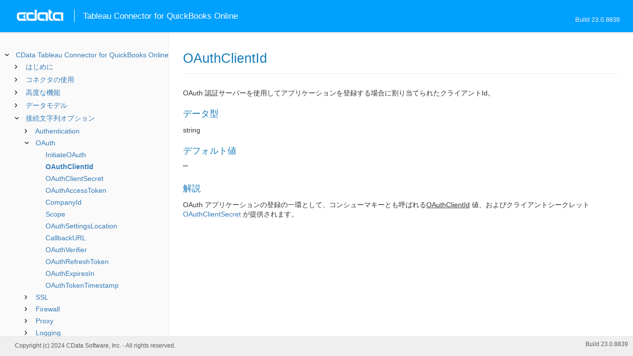

--- FILE ---
content_type: text/html
request_url: https://cdn.cdata.com/help/RNJ/jp/tableau/RSBQuickBooks_p_OAuthClientId.htm
body_size: 1929
content:
  
<!DOCTYPE html><html>
<head>
  <meta http-equiv="Content-Type" content="text/html; charset=utf-8" />
  	<link rel="shortcut icon" href="/favicon.ico" type="image/x-icon">
	<link rel="icon" href="/favicon.ico" type="image/x-icon">
    
  
  <title>CData Tableau Connector for QuickBooks Online - OAuthClientId</title>
  <meta name="viewport" content="width=device-width, initial-scale=1">
	<meta name="description" 	content="CData Tableau Connector for QuickBooks Online - RSBQuickBooks - OAuthClientId: OAuth 認証サーバーを使用してアプリケーションを登録する場合に割り当てられたクライアントId。" />
	<meta name="author" 		content="www.cdata.co.jp"> 
	<meta name="generator" 		content="OAuthClientId (CData Tableau Connector for QuickBooks Online  [RNTJV Build 8839]);">
	

    <meta http-equiv="X-UA-Compatible" content="IE=edge" >
    <!--if it works on the readme.htm file-->          <link rel="stylesheet" type="text/css" href="../lib/bootstrap/bootstrap.min.css"/> 
      <link rel="stylesheet" type="text/css" href="../lib/syntaxhighlighter-3.0.83/styles/shCore.css" />
      <link rel="stylesheet" type="text/css" href="../lib/syntaxhighlighter-3.0.83/styles/shThemeDefault.css" />
      <link rel="stylesheet" type="text/css" href="help.css" />
      <link rel="stylesheet" type="text/css" href="../lib/tree.css" />
      
       <!-- CData Tracking Info -->      
      
      
            <!-- Google Tag Manager -->      <script>(function(w,d,s,l,i){w[l]=w[l]||[];w[l].push({'gtm.start':
        new Date().getTime(),event:'gtm.js'});var f=d.getElementsByTagName(s)[0],
        j=d.createElement(s),dl=l!='dataLayer'?'&l='+l:'';j.async=true;j.src=
        'https://www.googletagmanager.com/gtm.js?id='+i+dl;f.parentNode.insertBefore(j,f);
        })(window,document,'script','dataLayer','GTM-PDNQ38N');</script>
      <!-- End Google Tag Manager -->      
    </head>
<body>
	
  <div class="header">
    
    <div id="whlogo">&nbsp;</div>
    
    <div id='whheader'>
    	<h1>Tableau Connector for QuickBooks Online</h1>

    	<span class="phones">Build 23.0.8839</span>
    	</div>
    <div id="hamburger-menu"></div>
  </div>
    <div border="0" cellpadding="0" cellspacing="0" id="whlayout">
        
        <div id="whcontent">
        <!-- TABLE OF CONTENTS -->            <div height="100%" id=whleftcol width='1%' > 
 
                <div id='whsizer' style='width:340px;'>
        
                </div>
            </div>
        <!-- /TABLE OF CONTENTS -->    
        <div id="whrightcol">
				<div style='margin:0; padding:0;'>
						
						<div id=newver style='display:none;'></div>
				</div>
				
				<div id=whiframe>
					
                            
					<! -- BEGIN CONTENT -->					<div id="wrapper">
						<div id="content">
							<h1 id="default">OAuthClientId</h1>
              <!-- <span id=whtitle>
              &prodname; - Build &prod.vermaj;.&prod.vermin;.&prod:verint;
              </span> -->



<div class="chapter_content" id="RSBQuickBooks_p_OAuthClientId">
<p>OAuth 認証サーバーを使用してアプリケーションを登録する場合に割り当てられたクライアントId。</p>







<h3>データ型</h3>
    <p>string</p>

<h3>デフォルト値</h3>
<p>""</p>

<h3>解説</h3>


<p>OAuth アプリケーションの登録の一環として、コンシューマキーとも呼ばれる<u>OAuthClientId</u> 値、およびクライアントシークレット<a href="RSBQuickBooks_p_OAuthClientSecret.htm">OAuthClientSecret</a> が提供されます。 

</p>

</div>

  
				</p>
					<!-- <div style="width:450px;"><tbody><div><td>&;nbsp;</td></div></tbody></div> -->				</div>	
			</div>
			<div class="right-table-of-contents" id="table-of-contents"></div>
		<!-- END CONTENT -->	
	</div>
            </div>
        </div>
        <div>

				<div id='whfooter'>
					<div class=content>
            						Copyright (c) 2024 CData Software, Inc. - All rights reserved.
            
            
						<div class='build'>Build 23.0.8839</div>
					</div>&nbsp;
				</div>
        </div>
    </div>
	
			<script type="text/javascript" src="../lib/jquery-3.5.1.min.js"></script>
		<script type="text/javascript" src="../lib/syntaxhighlighter-3.0.83/scripts/XRegExp.js"></script>	
		<script type="text/javascript" src="../lib/syntaxhighlighter-3.0.83/scripts/shCore.js"></script>
		<script type="text/javascript" src="../lib/syntaxhighlighter-3.0.83/scripts/shAutoloader.js"></script>
		<script type="text/javascript" src="../lib/bootstrap/bootstrap.min.js"></script>
		<script type="text/javascript" src="../lib/toc-dist.js"></script>
		<script type="text/javascript" src="../lib/help.js"></script>
	
	
	<script defer src="https://static.cloudflareinsights.com/beacon.min.js/vcd15cbe7772f49c399c6a5babf22c1241717689176015" integrity="sha512-ZpsOmlRQV6y907TI0dKBHq9Md29nnaEIPlkf84rnaERnq6zvWvPUqr2ft8M1aS28oN72PdrCzSjY4U6VaAw1EQ==" data-cf-beacon='{"version":"2024.11.0","token":"a8bd74d4ba2f4be4ace93132620a7cc6","server_timing":{"name":{"cfCacheStatus":true,"cfEdge":true,"cfExtPri":true,"cfL4":true,"cfOrigin":true,"cfSpeedBrain":true},"location_startswith":null}}' crossorigin="anonymous"></script>
</body></html>









--- FILE ---
content_type: text/html
request_url: https://cdn.cdata.com/help/RNJ/jp/tableau/_toc.htm
body_size: 2959
content:
































<!--if it works on the readme.htm file-->

        
        
    


<div id="whtoc" style="display:none;">

<!--  BEGIN TOC CONTENT -->
<UL >


  <LI class="expanded">
  <a href="default.htm">CData Tableau Connector for QuickBooks Online</a>

  <UL>








  
    <LI>
      <a href="pg_startintrotableau.htm">はじめに</a>





  <UL>




  
    <LI>
      <a href="pg_startinstalltableau.htm"> コネクタのインストール</a>





  <UL>




  
    <LI>
      <a href="pg_startinstalltableaudesktop.htm"> Tableau デスクトップ</a>








  
    <LI>
      <a href="pg_startinstalltableauprep.htm"> Tableau Prep Builder</a>








  
    <LI>
      <a href="pg_startinstalltableauserver.htm"> Tableau サーバー</a>








  </UL>

  
    <LI>
      <a href="pg_connectiontableau.htm"> 接続の設定</a>








  
    <LI>
      <a href="pg_oauthcustomappcreate.htm"> カスタムOAuth アプリケーションの作成</a>








  
    <LI>
      <a href="pg_changelog.htm"> 変更履歴</a>








  </UL>

  
    <LI>
      <a href="pg_tableauintro.htm">コネクタの使用</a>





  <UL>




  
    <LI>
      <a href="pg_tableauqueries.htm"> カスタムSQL クエリの使用</a>








  
    <LI>
      <a href="pg_tableaustoredprocedures.htm"> ストアドプロシージャの実行</a>








  
    <LI>
      <a href="pg_tableauvisualization.htm"> データのビジュアライズ</a>








  </UL>

  
    <LI>
      <a href="pg_advancedfeatures.htm">高度な機能</a>





  <UL>




  
    <LI>
      <a href="pg_userviews.htm"> ユーザー定義ビュー</a>








  
    <LI>
      <a href="pg_deepinsert.htm"> 親/子レコードの挿入</a>








  
    <LI>
      <a href="pg_advancedssl.htm"> SSL の設定</a>








  
    <LI>
      <a href="pg_advancedproxy.htm"> ファイアウォールとプロキシ</a>








  
    <LI>
      <a href="pg_advancedqueryproc.htm"> クエリ処理</a>








  
    <LI>
      <a href="pg_advancedlogging.htm"> ログ</a>








  </UL>

  
    <LI>
      <a href="pg_datamodelonline.htm">データモデル</a>





  <UL>




  
    <LI>
      <a href="pg_alltables.htm"> テーブル</a>





  <UL>




  
    <LI>
      <a href="pg_table-accounts.htm"> Accounts</a>








  
    <LI>
      <a href="pg_table-attachablerefs.htm"> AttachableRefs</a>








  
    <LI>
      <a href="pg_table-attachables.htm"> Attachables</a>








  
    <LI>
      <a href="pg_table-billlineitems.htm"> BillLineItems</a>








  
    <LI>
      <a href="pg_table-billlinkedtransactions.htm"> BillLinkedTransactions</a>








  
    <LI>
      <a href="pg_table-billpaymentlineitems.htm"> BillPaymentLineItems</a>








  
    <LI>
      <a href="pg_table-billpayments.htm"> BillPayments</a>








  
    <LI>
      <a href="pg_table-bills.htm"> Bills</a>








  
    <LI>
      <a href="pg_table-budgetdetails.htm"> BudgetDetails</a>








  
    <LI>
      <a href="pg_table-budgets.htm"> Budgets</a>








  
    <LI>
      <a href="pg_table-class.htm"> Class</a>








  
    <LI>
      <a href="pg_table-companycurrency.htm"> CompanyCurrency</a>








  
    <LI>
      <a href="pg_table-companyinfo.htm"> CompanyInfo</a>








  
    <LI>
      <a href="pg_table-creditmemolineitems.htm"> CreditMemoLineItems</a>








  
    <LI>
      <a href="pg_table-creditmemos.htm"> CreditMemos</a>








  
    <LI>
      <a href="pg_table-customers.htm"> Customers</a>








  
    <LI>
      <a href="pg_table-departments.htm"> Departments</a>








  
    <LI>
      <a href="pg_table-depositlineitems.htm"> DepositLineItems</a>








  
    <LI>
      <a href="pg_table-deposits.htm"> Deposits</a>








  
    <LI>
      <a href="pg_table-employees.htm"> Employees</a>








  
    <LI>
      <a href="pg_table-estimatelineitems.htm"> EstimateLineItems</a>








  
    <LI>
      <a href="pg_table-estimatelinkedtransactions.htm"> EstimateLinkedTransactions</a>








  
    <LI>
      <a href="pg_table-estimates.htm"> Estimates</a>








  
    <LI>
      <a href="pg_table-exchangerates.htm"> ExchangeRates</a>








  
    <LI>
      <a href="pg_table-invoicelineitems.htm"> InvoiceLineItems</a>








  
    <LI>
      <a href="pg_table-invoicelinkedtransactions.htm"> InvoiceLinkedTransactions</a>








  
    <LI>
      <a href="pg_table-invoices.htm"> Invoices</a>








  
    <LI>
      <a href="pg_table-items.htm"> Items</a>








  
    <LI>
      <a href="pg_table-journalcode.htm"> JournalCode</a>








  
    <LI>
      <a href="pg_table-journalentries.htm"> JournalEntries</a>








  
    <LI>
      <a href="pg_table-journalentrylineitems.htm"> JournalEntryLineItems</a>








  
    <LI>
      <a href="pg_table-paymentlineitems.htm"> PaymentLineItems</a>








  
    <LI>
      <a href="pg_table-paymentmethods.htm"> PaymentMethods</a>








  
    <LI>
      <a href="pg_table-payments.htm"> Payments</a>








  
    <LI>
      <a href="pg_table-preferences.htm"> Preferences</a>








  
    <LI>
      <a href="pg_table-purchaselineitems.htm"> PurchaseLineItems</a>








  
    <LI>
      <a href="pg_table-purchaseorderlineitems.htm"> PurchaseOrderLineItems</a>








  
    <LI>
      <a href="pg_table-purchaseorderlinkedtransactions.htm"> PurchaseOrderLinkedTransactions</a>








  
    <LI>
      <a href="pg_table-purchaseorders.htm"> PurchaseOrders</a>








  
    <LI>
      <a href="pg_table-purchases.htm"> Purchases</a>








  
    <LI>
      <a href="pg_table-recurringcreditmemotransactions.htm"> RecurringCreditMemoTransactions</a>








  
    <LI>
      <a href="pg_table-recurringcreditmemotransactionslineitems.htm"> RecurringCreditMemoTransactionsLineItems</a>








  
    <LI>
      <a href="pg_table-recurringdeposittransactions.htm"> RecurringDepositTransactions</a>








  
    <LI>
      <a href="pg_table-recurringdeposittransactionslineitems.htm"> RecurringDepositTransactionsLineItems</a>








  
    <LI>
      <a href="pg_table-recurringestimatetransactions.htm"> RecurringEstimateTransactions</a>








  
    <LI>
      <a href="pg_table-recurringestimatetransactionslineitems.htm"> RecurringEstimateTransactionsLineItems</a>








  
    <LI>
      <a href="pg_table-recurringinvoicetransactions.htm"> RecurringInvoiceTransactions</a>








  
    <LI>
      <a href="pg_table-recurringinvoicetransactionslineitems.htm"> RecurringInvoiceTransactionsLineItems</a>








  
    <LI>
      <a href="pg_table-recurringjournalentrytransactions.htm"> RecurringJournalEntryTransactions</a>








  
    <LI>
      <a href="pg_table-recurringjournalentrytransactionslineitems.htm"> RecurringJournalEntryTransactionsLineItems</a>








  
    <LI>
      <a href="pg_table-recurringpurchasetransactions.htm"> RecurringPurchaseTransactions</a>








  
    <LI>
      <a href="pg_table-recurringpurchasetransactionslineitems.htm"> RecurringPurchaseTransactionsLineItems</a>








  
    <LI>
      <a href="pg_table-recurringrefundreceipttransactions.htm"> RecurringRefundReceiptTransactions</a>








  
    <LI>
      <a href="pg_table-recurringrefundreceipttransactionslineitems.htm"> RecurringRefundReceiptTransactionsLineItems</a>








  
    <LI>
      <a href="pg_table-recurringsalesreceipttransactions.htm"> RecurringSalesReceiptTransactions</a>








  
    <LI>
      <a href="pg_table-recurringsalesreceipttransactionslineitems.htm"> RecurringSalesReceiptTransactionsLineItems</a>








  
    <LI>
      <a href="pg_table-recurringtransfertransactions.htm"> RecurringTransferTransactions</a>








  
    <LI>
      <a href="pg_table-recurringvendorcredittransactions.htm"> RecurringVendorCreditTransactions</a>








  
    <LI>
      <a href="pg_table-recurringvendorcredittransactionslineitems.htm"> RecurringVendorCreditTransactionsLineItems</a>








  
    <LI>
      <a href="pg_table-refundreceiptlineitems.htm"> RefundReceiptLineItems</a>








  
    <LI>
      <a href="pg_table-refundreceipts.htm"> RefundReceipts</a>








  
    <LI>
      <a href="pg_table-salesreceiptlineitems.htm"> SalesReceiptLineItems</a>








  
    <LI>
      <a href="pg_table-salesreceipts.htm"> SalesReceipts</a>








  
    <LI>
      <a href="pg_table-taxagency.htm"> TaxAgency</a>








  
    <LI>
      <a href="pg_table-taxcodes.htm"> TaxCodes</a>








  
    <LI>
      <a href="pg_table-taxrates.htm"> TaxRates</a>








  
    <LI>
      <a href="pg_table-terms.htm"> Terms</a>








  
    <LI>
      <a href="pg_table-timeactivities.htm"> TimeActivities</a>








  
    <LI>
      <a href="pg_table-transfers.htm"> Transfers</a>








  
    <LI>
      <a href="pg_table-vendorcreditlineitems.htm"> VendorCreditLineItems</a>








  
    <LI>
      <a href="pg_table-vendorcredits.htm"> VendorCredits</a>








  
    <LI>
      <a href="pg_table-vendors.htm"> Vendors</a>








  </UL>

  
    <LI>
      <a href="pg_allviews.htm"> ビュー</a>





  <UL>




  
    <LI>
      <a href="pg_table-balancesheetsummaryreport.htm">BalanceSheetSummaryReport</a>








  
    <LI>
      <a href="pg_table-creditcardpayments.htm">CreditCardPayments</a>








  
    <LI>
      <a href="pg_table-customerbalancedetail.htm">CustomerBalanceDetail</a>








  
    <LI>
      <a href="pg_table-customertypes.htm">CustomerTypes</a>








  
    <LI>
      <a href="pg_table-entitlements.htm">Entitlements</a>








  
    <LI>
      <a href="pg_table-getdeletedasview.htm">GetDeletedAsView</a>








  
    <LI>
      <a href="pg_table-recurringbilltransactions.htm">RecurringBillTransactions</a>








  
    <LI>
      <a href="pg_table-thresholds.htm">Thresholds</a>








  </UL>

  
    <LI>
      <a href="pg_allsps.htm"> ストアドプロシージャ</a>





  <UL>




  
    <LI>
      <a href="pg_sp-createaccountlistreport.htm">CreateAccountListReport</a>








  
    <LI>
      <a href="pg_sp-createapagingdetailreport.htm">CreateAPAgingDetailReport</a>








  
    <LI>
      <a href="pg_sp-createapagingsummaryreport.htm">CreateAPAgingSummaryReport</a>








  
    <LI>
      <a href="pg_sp-createaragingdetailreport.htm">CreateARAgingDetailReport</a>








  
    <LI>
      <a href="pg_sp-createaragingsummaryreport.htm">CreateARAgingSummaryReport</a>








  
    <LI>
      <a href="pg_sp-createbalancesheetsummaryreport.htm">CreateBalanceSheetSummaryReport</a>








  
    <LI>
      <a href="pg_sp-createcustomerbalancedetailreport.htm">CreateCustomerBalanceDetailReport</a>








  
    <LI>
      <a href="pg_sp-createcustomerbalancereport.htm">CreateCustomerBalanceReport</a>








  
    <LI>
      <a href="pg_sp-createcustomerincomereport.htm">CreateCustomerIncomeReport</a>








  
    <LI>
      <a href="pg_sp-createcustomersalesreport.htm">CreateCustomerSalesReport</a>








  
    <LI>
      <a href="pg_sp-createexpensesbyvendorreport.htm">CreateExpensesByVendorReport</a>








  
    <LI>
      <a href="pg_sp-creategeneralledgerdetailreport.htm">CreateGeneralLedgerDetailReport</a>








  
    <LI>
      <a href="pg_sp-createinventoryvaluationsummaryreport.htm">CreateInventoryValuationSummaryReport</a>








  
    <LI>
      <a href="pg_sp-createjournalreport.htm">CreateJournalReport</a>








  
    <LI>
      <a href="pg_sp-createprofitandlossdetailreport.htm">CreateProfitAndLossDetailReport</a>








  
    <LI>
      <a href="pg_sp-createprofitandlosssummaryreport.htm">CreateProfitAndLossSummaryReport</a>








  
    <LI>
      <a href="pg_sp-createsalesbyclassreport.htm">CreateSalesByClassReport</a>








  
    <LI>
      <a href="pg_sp-createsalesbydepartmentreport.htm">CreateSalesByDepartmentReport</a>








  
    <LI>
      <a href="pg_sp-createsalesbyproductreport.htm">CreateSalesByProductReport</a>








  
    <LI>
      <a href="pg_sp-createstatementofcashflowreport.htm">CreateStatementOfCashFlowReport</a>








  
    <LI>
      <a href="pg_sp-createtransactionlistreport.htm">CreateTransactionListReport</a>








  
    <LI>
      <a href="pg_sp-createtransactionlistwithsplitsreport.htm">CreateTransactionListWithSplitsReport</a>








  
    <LI>
      <a href="pg_sp-createtrialbalancereport.htm">CreateTrialBalanceReport</a>








  
    <LI>
      <a href="pg_sp-createvendorbalancedetailreport.htm">CreateVendorBalanceDetailReport</a>








  
    <LI>
      <a href="pg_sp-createvendorbalancereport.htm">CreateVendorBalanceReport</a>








  
    <LI>
      <a href="pg_sp-disconnectoauthaccesstoken.htm">DisconnectOAuthAccessToken</a>








  
    <LI>
      <a href="pg_sp-downloadattachment.htm">DownloadAttachment</a>








  
    <LI>
      <a href="pg_sp-downloadpdf.htm">DownloadPDF</a>








  
    <LI>
      <a href="pg_sp-getoauthaccesstoken.htm">GetOAuthAccessToken</a>








  
    <LI>
      <a href="pg_sp-getoauthauthorizationurl.htm">GetOAuthAuthorizationURL</a>








  
    <LI>
      <a href="pg_sp-refreshoauthaccesstoken.htm">RefreshOAuthAccessToken</a>








  
    <LI>
      <a href="pg_sp-sendinvoice.htm">SendInvoice</a>








  
    <LI>
      <a href="pg_sp-uploadattachment.htm">UploadAttachment</a>








  
    <LI>
      <a href="pg_sp-voidinvoice.htm">VoidInvoice</a>








  </UL>

  
    <LI>
      <a href="pg_datatypemapping.htm"> データ型マッピング</a>








  
    <LI>
      <a href="pg_customfieldsonline.htm"> カスタムフィールド</a>







  </UL>





  <LI>
    <a href="Connection.htm">接続文字列オプション</a>
  
  <UL>






<li>
<a href="RSBQuickBooks_c_Authentication.htm">Authentication</a>
<UL>
		
<LI>

<a href="RSBQuickBooks_p_MinorVersion.htm">MinorVersion</a>



		
<LI>

<a href="RSBQuickBooks_p_UseSandbox.htm">UseSandbox</a>


</UL>




<li>
<a href="RSBQuickBooks_c_OAuth.htm">OAuth</a>
<UL>
		
<LI>

<a href="RSBQuickBooks_p_InitiateOAuth.htm">InitiateOAuth</a>



		
<LI>

<a href="RSBQuickBooks_p_OAuthClientId.htm">OAuthClientId</a>



		
<LI>

<a href="RSBQuickBooks_p_OAuthClientSecret.htm">OAuthClientSecret</a>



		
<LI>

<a href="RSBQuickBooks_p_OAuthAccessToken.htm">OAuthAccessToken</a>



		
<LI>

<a href="RSBQuickBooks_p_CompanyId.htm">CompanyId</a>



		
<LI>

<a href="RSBQuickBooks_p_Scope.htm">Scope</a>



		
<LI>

<a href="RSBQuickBooks_p_OAuthSettingsLocation.htm">OAuthSettingsLocation</a>



		
<LI>

<a href="RSBQuickBooks_p_CallbackURL.htm">CallbackURL</a>



		
<LI>

<a href="RSBQuickBooks_p_OAuthVerifier.htm">OAuthVerifier</a>



		
<LI>

<a href="RSBQuickBooks_p_OAuthRefreshToken.htm">OAuthRefreshToken</a>



		
<LI>

<a href="RSBQuickBooks_p_OAuthExpiresIn.htm">OAuthExpiresIn</a>



		
<LI>

<a href="RSBQuickBooks_p_OAuthTokenTimestamp.htm">OAuthTokenTimestamp</a>


</UL>




<li>
<a href="RSBQuickBooks_c_SSL.htm">SSL</a>
<UL>
		
<LI>

<a href="RSBQuickBooks_p_SSLServerCert.htm">SSLServerCert</a>


</UL>




<li>
<a href="RSBQuickBooks_c_Firewall.htm">Firewall</a>
<UL>
		
<LI>

<a href="RSBQuickBooks_p_FirewallType.htm">FirewallType</a>



		
<LI>

<a href="RSBQuickBooks_p_FirewallServer.htm">FirewallServer</a>



		
<LI>

<a href="RSBQuickBooks_p_FirewallPort.htm">FirewallPort</a>



		
<LI>

<a href="RSBQuickBooks_p_FirewallUser.htm">FirewallUser</a>



		
<LI>

<a href="RSBQuickBooks_p_FirewallPassword.htm">FirewallPassword</a>


</UL>




<li>
<a href="RSBQuickBooks_c_Proxy.htm">Proxy</a>
<UL>
		
<LI>

<a href="RSBQuickBooks_p_ProxyAutoDetect.htm">ProxyAutoDetect</a>



		
<LI>

<a href="RSBQuickBooks_p_ProxyServer.htm">ProxyServer</a>



		
<LI>

<a href="RSBQuickBooks_p_ProxyPort.htm">ProxyPort</a>



		
<LI>

<a href="RSBQuickBooks_p_ProxyAuthScheme.htm">ProxyAuthScheme</a>



		
<LI>

<a href="RSBQuickBooks_p_ProxyUser.htm">ProxyUser</a>



		
<LI>

<a href="RSBQuickBooks_p_ProxyPassword.htm">ProxyPassword</a>



		
<LI>

<a href="RSBQuickBooks_p_ProxySSLType.htm">ProxySSLType</a>



		
<LI>

<a href="RSBQuickBooks_p_ProxyExceptions.htm">ProxyExceptions</a>


</UL>




<li>
<a href="RSBQuickBooks_c_Logging.htm">Logging</a>
<UL>
		
<LI>

<a href="RSBQuickBooks_p_Logfile.htm">Logfile</a>



		
<LI>

<a href="RSBQuickBooks_p_Verbosity.htm">Verbosity</a>



		
<LI>

<a href="RSBQuickBooks_p_LogModules.htm">LogModules</a>



		
<LI>

<a href="RSBQuickBooks_p_MaxLogFileSize.htm">MaxLogFileSize</a>



		
<LI>

<a href="RSBQuickBooks_p_MaxLogFileCount.htm">MaxLogFileCount</a>


</UL>




<li>
<a href="RSBQuickBooks_c_Schema.htm">Schema</a>
<UL>
		
<LI>

<a href="RSBQuickBooks_p_Location.htm">Location</a>



		
<LI>

<a href="RSBQuickBooks_p_BrowsableSchemas.htm">BrowsableSchemas</a>



		
<LI>

<a href="RSBQuickBooks_p_Tables.htm">Tables</a>



		
<LI>

<a href="RSBQuickBooks_p_Views.htm">Views</a>


</UL>




<li>
<a href="RSBQuickBooks_c_Caching.htm">Caching</a>
<UL>
		
<LI>

<a href="RSBQuickBooks_p_AutoCache.htm">AutoCache</a>



		
<LI>

<a href="RSBQuickBooks_p_CacheDriver.htm">CacheDriver</a>



		
<LI>

<a href="RSBQuickBooks_p_CacheConnection.htm">CacheConnection</a>



		
<LI>

<a href="RSBQuickBooks_p_CacheLocation.htm">CacheLocation</a>



		
<LI>

<a href="RSBQuickBooks_p_CacheTolerance.htm">CacheTolerance</a>



		
<LI>

<a href="RSBQuickBooks_p_Offline.htm">Offline</a>



		
<LI>

<a href="RSBQuickBooks_p_CacheMetadata.htm">CacheMetadata</a>


</UL>




<li>
<a href="RSBQuickBooks_c_Miscellaneous.htm">Miscellaneous</a>
<UL>
		
<LI>

<a href="RSBQuickBooks_p_ArchiveMode.htm">ArchiveMode</a>



		
<LI>

<a href="RSBQuickBooks_p_BatchSize.htm">BatchSize</a>



		
<LI>

<a href="RSBQuickBooks_p_ConnectionLifeTime.htm">ConnectionLifeTime</a>



		
<LI>

<a href="RSBQuickBooks_p_ConnectOnOpen.htm">ConnectOnOpen</a>



		
<LI>

<a href="RSBQuickBooks_p_CountryCode.htm">CountryCode</a>



		
<LI>

<a href="RSBQuickBooks_p_HideLineTotals.htm">HideLineTotals</a>



		
<LI>

<a href="RSBQuickBooks_p_IncludeCustomFields.htm">IncludeCustomFields</a>



		
<LI>

<a href="RSBQuickBooks_p_MaxRows.htm">MaxRows</a>



		
<LI>

<a href="RSBQuickBooks_p_Other.htm">Other</a>



		
<LI>

<a href="RSBQuickBooks_p_Pagesize.htm">Pagesize</a>



		
<LI>

<a href="RSBQuickBooks_p_PoolIdleTimeout.htm">PoolIdleTimeout</a>



		
<LI>

<a href="RSBQuickBooks_p_PoolMaxSize.htm">PoolMaxSize</a>



		
<LI>

<a href="RSBQuickBooks_p_PoolMinSize.htm">PoolMinSize</a>



		
<LI>

<a href="RSBQuickBooks_p_PoolWaitTime.htm">PoolWaitTime</a>



		
<LI>

<a href="RSBQuickBooks_p_PseudoColumns.htm">PseudoColumns</a>



		
<LI>

<a href="RSBQuickBooks_p_Readonly.htm">Readonly</a>



		
<LI>

<a href="RSBQuickBooks_p_RTK.htm">RTK</a>



		
<LI>

<a href="RSBQuickBooks_p_Timeout.htm">Timeout</a>



		
<LI>

<a href="RSBQuickBooks_p_UseConnectionPooling.htm">UseConnectionPooling</a>



		
<LI>

<a href="RSBQuickBooks_p_UserDefinedViews.htm">UserDefinedViews</a>


</UL>












	</UL>



  <LI>

    <a href="license.htm">ソフトウェア使用許諾契約書</a>




</UL>

<!-- END TOC CONTENT -->

</div>            

--- FILE ---
content_type: text/plain
request_url: https://c.6sc.co/?m=1
body_size: 2
content:
6suuid=152b341754bb000022f069690101000085ba3400